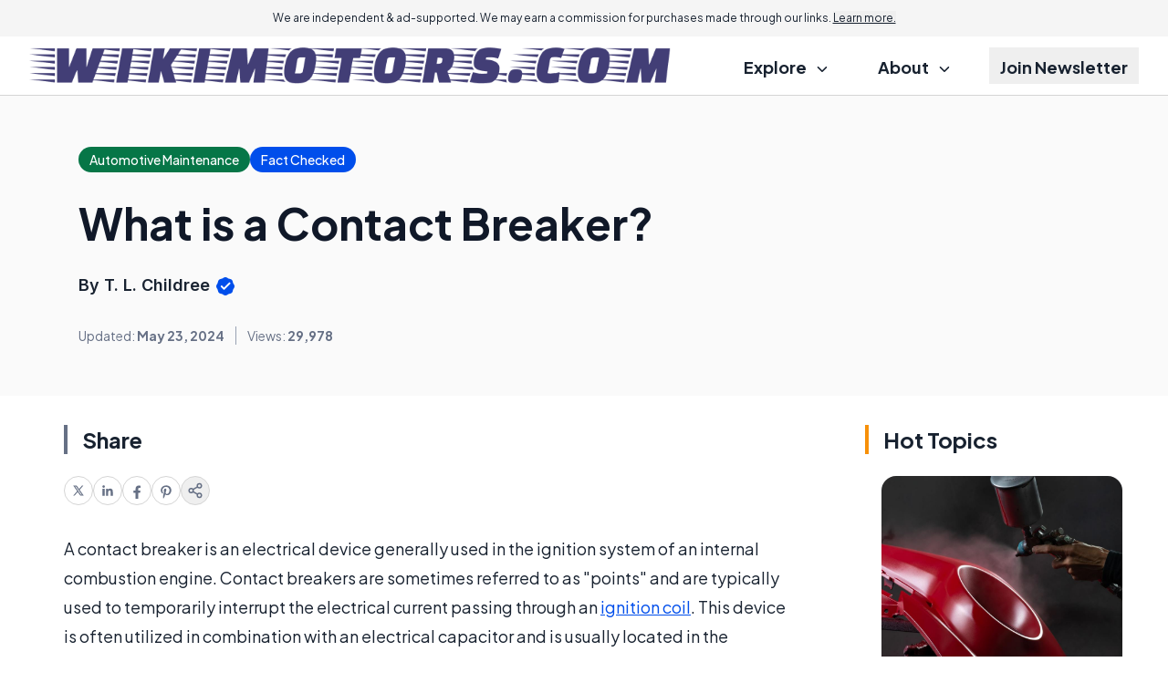

--- FILE ---
content_type: text/html; charset=utf-8
request_url: https://www.google.com/recaptcha/api2/aframe
body_size: 183
content:
<!DOCTYPE HTML><html><head><meta http-equiv="content-type" content="text/html; charset=UTF-8"></head><body><script nonce="YYgBowvwrmQmlZM3mO7jMw">/** Anti-fraud and anti-abuse applications only. See google.com/recaptcha */ try{var clients={'sodar':'https://pagead2.googlesyndication.com/pagead/sodar?'};window.addEventListener("message",function(a){try{if(a.source===window.parent){var b=JSON.parse(a.data);var c=clients[b['id']];if(c){var d=document.createElement('img');d.src=c+b['params']+'&rc='+(localStorage.getItem("rc::a")?sessionStorage.getItem("rc::b"):"");window.document.body.appendChild(d);sessionStorage.setItem("rc::e",parseInt(sessionStorage.getItem("rc::e")||0)+1);localStorage.setItem("rc::h",'1769458865389');}}}catch(b){}});window.parent.postMessage("_grecaptcha_ready", "*");}catch(b){}</script></body></html>